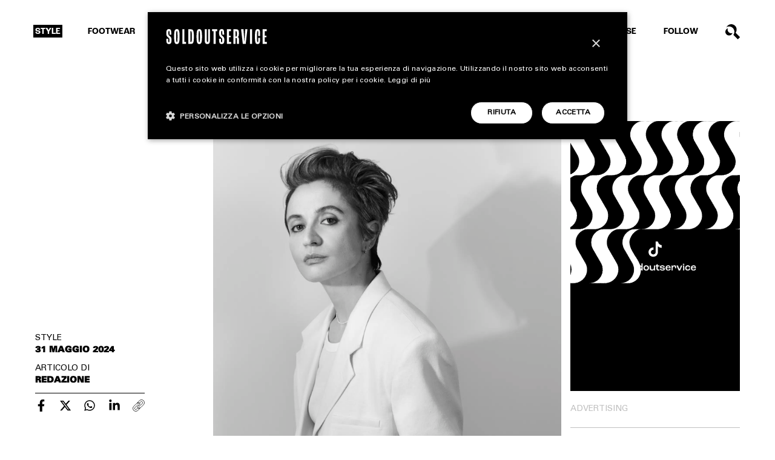

--- FILE ---
content_type: text/html; charset=utf-8
request_url: https://www.google.com/recaptcha/api2/anchor?ar=1&k=6LchrO8jAAAAAGyLiZ_MzONIR_T7Z4q3vCtiNSp0&co=aHR0cHM6Ly93d3cuc29sZG91dHNlcnZpY2UuY29tOjQ0Mw..&hl=en&v=PoyoqOPhxBO7pBk68S4YbpHZ&size=invisible&anchor-ms=20000&execute-ms=30000&cb=7jj17sh2p9ql
body_size: 48630
content:
<!DOCTYPE HTML><html dir="ltr" lang="en"><head><meta http-equiv="Content-Type" content="text/html; charset=UTF-8">
<meta http-equiv="X-UA-Compatible" content="IE=edge">
<title>reCAPTCHA</title>
<style type="text/css">
/* cyrillic-ext */
@font-face {
  font-family: 'Roboto';
  font-style: normal;
  font-weight: 400;
  font-stretch: 100%;
  src: url(//fonts.gstatic.com/s/roboto/v48/KFO7CnqEu92Fr1ME7kSn66aGLdTylUAMa3GUBHMdazTgWw.woff2) format('woff2');
  unicode-range: U+0460-052F, U+1C80-1C8A, U+20B4, U+2DE0-2DFF, U+A640-A69F, U+FE2E-FE2F;
}
/* cyrillic */
@font-face {
  font-family: 'Roboto';
  font-style: normal;
  font-weight: 400;
  font-stretch: 100%;
  src: url(//fonts.gstatic.com/s/roboto/v48/KFO7CnqEu92Fr1ME7kSn66aGLdTylUAMa3iUBHMdazTgWw.woff2) format('woff2');
  unicode-range: U+0301, U+0400-045F, U+0490-0491, U+04B0-04B1, U+2116;
}
/* greek-ext */
@font-face {
  font-family: 'Roboto';
  font-style: normal;
  font-weight: 400;
  font-stretch: 100%;
  src: url(//fonts.gstatic.com/s/roboto/v48/KFO7CnqEu92Fr1ME7kSn66aGLdTylUAMa3CUBHMdazTgWw.woff2) format('woff2');
  unicode-range: U+1F00-1FFF;
}
/* greek */
@font-face {
  font-family: 'Roboto';
  font-style: normal;
  font-weight: 400;
  font-stretch: 100%;
  src: url(//fonts.gstatic.com/s/roboto/v48/KFO7CnqEu92Fr1ME7kSn66aGLdTylUAMa3-UBHMdazTgWw.woff2) format('woff2');
  unicode-range: U+0370-0377, U+037A-037F, U+0384-038A, U+038C, U+038E-03A1, U+03A3-03FF;
}
/* math */
@font-face {
  font-family: 'Roboto';
  font-style: normal;
  font-weight: 400;
  font-stretch: 100%;
  src: url(//fonts.gstatic.com/s/roboto/v48/KFO7CnqEu92Fr1ME7kSn66aGLdTylUAMawCUBHMdazTgWw.woff2) format('woff2');
  unicode-range: U+0302-0303, U+0305, U+0307-0308, U+0310, U+0312, U+0315, U+031A, U+0326-0327, U+032C, U+032F-0330, U+0332-0333, U+0338, U+033A, U+0346, U+034D, U+0391-03A1, U+03A3-03A9, U+03B1-03C9, U+03D1, U+03D5-03D6, U+03F0-03F1, U+03F4-03F5, U+2016-2017, U+2034-2038, U+203C, U+2040, U+2043, U+2047, U+2050, U+2057, U+205F, U+2070-2071, U+2074-208E, U+2090-209C, U+20D0-20DC, U+20E1, U+20E5-20EF, U+2100-2112, U+2114-2115, U+2117-2121, U+2123-214F, U+2190, U+2192, U+2194-21AE, U+21B0-21E5, U+21F1-21F2, U+21F4-2211, U+2213-2214, U+2216-22FF, U+2308-230B, U+2310, U+2319, U+231C-2321, U+2336-237A, U+237C, U+2395, U+239B-23B7, U+23D0, U+23DC-23E1, U+2474-2475, U+25AF, U+25B3, U+25B7, U+25BD, U+25C1, U+25CA, U+25CC, U+25FB, U+266D-266F, U+27C0-27FF, U+2900-2AFF, U+2B0E-2B11, U+2B30-2B4C, U+2BFE, U+3030, U+FF5B, U+FF5D, U+1D400-1D7FF, U+1EE00-1EEFF;
}
/* symbols */
@font-face {
  font-family: 'Roboto';
  font-style: normal;
  font-weight: 400;
  font-stretch: 100%;
  src: url(//fonts.gstatic.com/s/roboto/v48/KFO7CnqEu92Fr1ME7kSn66aGLdTylUAMaxKUBHMdazTgWw.woff2) format('woff2');
  unicode-range: U+0001-000C, U+000E-001F, U+007F-009F, U+20DD-20E0, U+20E2-20E4, U+2150-218F, U+2190, U+2192, U+2194-2199, U+21AF, U+21E6-21F0, U+21F3, U+2218-2219, U+2299, U+22C4-22C6, U+2300-243F, U+2440-244A, U+2460-24FF, U+25A0-27BF, U+2800-28FF, U+2921-2922, U+2981, U+29BF, U+29EB, U+2B00-2BFF, U+4DC0-4DFF, U+FFF9-FFFB, U+10140-1018E, U+10190-1019C, U+101A0, U+101D0-101FD, U+102E0-102FB, U+10E60-10E7E, U+1D2C0-1D2D3, U+1D2E0-1D37F, U+1F000-1F0FF, U+1F100-1F1AD, U+1F1E6-1F1FF, U+1F30D-1F30F, U+1F315, U+1F31C, U+1F31E, U+1F320-1F32C, U+1F336, U+1F378, U+1F37D, U+1F382, U+1F393-1F39F, U+1F3A7-1F3A8, U+1F3AC-1F3AF, U+1F3C2, U+1F3C4-1F3C6, U+1F3CA-1F3CE, U+1F3D4-1F3E0, U+1F3ED, U+1F3F1-1F3F3, U+1F3F5-1F3F7, U+1F408, U+1F415, U+1F41F, U+1F426, U+1F43F, U+1F441-1F442, U+1F444, U+1F446-1F449, U+1F44C-1F44E, U+1F453, U+1F46A, U+1F47D, U+1F4A3, U+1F4B0, U+1F4B3, U+1F4B9, U+1F4BB, U+1F4BF, U+1F4C8-1F4CB, U+1F4D6, U+1F4DA, U+1F4DF, U+1F4E3-1F4E6, U+1F4EA-1F4ED, U+1F4F7, U+1F4F9-1F4FB, U+1F4FD-1F4FE, U+1F503, U+1F507-1F50B, U+1F50D, U+1F512-1F513, U+1F53E-1F54A, U+1F54F-1F5FA, U+1F610, U+1F650-1F67F, U+1F687, U+1F68D, U+1F691, U+1F694, U+1F698, U+1F6AD, U+1F6B2, U+1F6B9-1F6BA, U+1F6BC, U+1F6C6-1F6CF, U+1F6D3-1F6D7, U+1F6E0-1F6EA, U+1F6F0-1F6F3, U+1F6F7-1F6FC, U+1F700-1F7FF, U+1F800-1F80B, U+1F810-1F847, U+1F850-1F859, U+1F860-1F887, U+1F890-1F8AD, U+1F8B0-1F8BB, U+1F8C0-1F8C1, U+1F900-1F90B, U+1F93B, U+1F946, U+1F984, U+1F996, U+1F9E9, U+1FA00-1FA6F, U+1FA70-1FA7C, U+1FA80-1FA89, U+1FA8F-1FAC6, U+1FACE-1FADC, U+1FADF-1FAE9, U+1FAF0-1FAF8, U+1FB00-1FBFF;
}
/* vietnamese */
@font-face {
  font-family: 'Roboto';
  font-style: normal;
  font-weight: 400;
  font-stretch: 100%;
  src: url(//fonts.gstatic.com/s/roboto/v48/KFO7CnqEu92Fr1ME7kSn66aGLdTylUAMa3OUBHMdazTgWw.woff2) format('woff2');
  unicode-range: U+0102-0103, U+0110-0111, U+0128-0129, U+0168-0169, U+01A0-01A1, U+01AF-01B0, U+0300-0301, U+0303-0304, U+0308-0309, U+0323, U+0329, U+1EA0-1EF9, U+20AB;
}
/* latin-ext */
@font-face {
  font-family: 'Roboto';
  font-style: normal;
  font-weight: 400;
  font-stretch: 100%;
  src: url(//fonts.gstatic.com/s/roboto/v48/KFO7CnqEu92Fr1ME7kSn66aGLdTylUAMa3KUBHMdazTgWw.woff2) format('woff2');
  unicode-range: U+0100-02BA, U+02BD-02C5, U+02C7-02CC, U+02CE-02D7, U+02DD-02FF, U+0304, U+0308, U+0329, U+1D00-1DBF, U+1E00-1E9F, U+1EF2-1EFF, U+2020, U+20A0-20AB, U+20AD-20C0, U+2113, U+2C60-2C7F, U+A720-A7FF;
}
/* latin */
@font-face {
  font-family: 'Roboto';
  font-style: normal;
  font-weight: 400;
  font-stretch: 100%;
  src: url(//fonts.gstatic.com/s/roboto/v48/KFO7CnqEu92Fr1ME7kSn66aGLdTylUAMa3yUBHMdazQ.woff2) format('woff2');
  unicode-range: U+0000-00FF, U+0131, U+0152-0153, U+02BB-02BC, U+02C6, U+02DA, U+02DC, U+0304, U+0308, U+0329, U+2000-206F, U+20AC, U+2122, U+2191, U+2193, U+2212, U+2215, U+FEFF, U+FFFD;
}
/* cyrillic-ext */
@font-face {
  font-family: 'Roboto';
  font-style: normal;
  font-weight: 500;
  font-stretch: 100%;
  src: url(//fonts.gstatic.com/s/roboto/v48/KFO7CnqEu92Fr1ME7kSn66aGLdTylUAMa3GUBHMdazTgWw.woff2) format('woff2');
  unicode-range: U+0460-052F, U+1C80-1C8A, U+20B4, U+2DE0-2DFF, U+A640-A69F, U+FE2E-FE2F;
}
/* cyrillic */
@font-face {
  font-family: 'Roboto';
  font-style: normal;
  font-weight: 500;
  font-stretch: 100%;
  src: url(//fonts.gstatic.com/s/roboto/v48/KFO7CnqEu92Fr1ME7kSn66aGLdTylUAMa3iUBHMdazTgWw.woff2) format('woff2');
  unicode-range: U+0301, U+0400-045F, U+0490-0491, U+04B0-04B1, U+2116;
}
/* greek-ext */
@font-face {
  font-family: 'Roboto';
  font-style: normal;
  font-weight: 500;
  font-stretch: 100%;
  src: url(//fonts.gstatic.com/s/roboto/v48/KFO7CnqEu92Fr1ME7kSn66aGLdTylUAMa3CUBHMdazTgWw.woff2) format('woff2');
  unicode-range: U+1F00-1FFF;
}
/* greek */
@font-face {
  font-family: 'Roboto';
  font-style: normal;
  font-weight: 500;
  font-stretch: 100%;
  src: url(//fonts.gstatic.com/s/roboto/v48/KFO7CnqEu92Fr1ME7kSn66aGLdTylUAMa3-UBHMdazTgWw.woff2) format('woff2');
  unicode-range: U+0370-0377, U+037A-037F, U+0384-038A, U+038C, U+038E-03A1, U+03A3-03FF;
}
/* math */
@font-face {
  font-family: 'Roboto';
  font-style: normal;
  font-weight: 500;
  font-stretch: 100%;
  src: url(//fonts.gstatic.com/s/roboto/v48/KFO7CnqEu92Fr1ME7kSn66aGLdTylUAMawCUBHMdazTgWw.woff2) format('woff2');
  unicode-range: U+0302-0303, U+0305, U+0307-0308, U+0310, U+0312, U+0315, U+031A, U+0326-0327, U+032C, U+032F-0330, U+0332-0333, U+0338, U+033A, U+0346, U+034D, U+0391-03A1, U+03A3-03A9, U+03B1-03C9, U+03D1, U+03D5-03D6, U+03F0-03F1, U+03F4-03F5, U+2016-2017, U+2034-2038, U+203C, U+2040, U+2043, U+2047, U+2050, U+2057, U+205F, U+2070-2071, U+2074-208E, U+2090-209C, U+20D0-20DC, U+20E1, U+20E5-20EF, U+2100-2112, U+2114-2115, U+2117-2121, U+2123-214F, U+2190, U+2192, U+2194-21AE, U+21B0-21E5, U+21F1-21F2, U+21F4-2211, U+2213-2214, U+2216-22FF, U+2308-230B, U+2310, U+2319, U+231C-2321, U+2336-237A, U+237C, U+2395, U+239B-23B7, U+23D0, U+23DC-23E1, U+2474-2475, U+25AF, U+25B3, U+25B7, U+25BD, U+25C1, U+25CA, U+25CC, U+25FB, U+266D-266F, U+27C0-27FF, U+2900-2AFF, U+2B0E-2B11, U+2B30-2B4C, U+2BFE, U+3030, U+FF5B, U+FF5D, U+1D400-1D7FF, U+1EE00-1EEFF;
}
/* symbols */
@font-face {
  font-family: 'Roboto';
  font-style: normal;
  font-weight: 500;
  font-stretch: 100%;
  src: url(//fonts.gstatic.com/s/roboto/v48/KFO7CnqEu92Fr1ME7kSn66aGLdTylUAMaxKUBHMdazTgWw.woff2) format('woff2');
  unicode-range: U+0001-000C, U+000E-001F, U+007F-009F, U+20DD-20E0, U+20E2-20E4, U+2150-218F, U+2190, U+2192, U+2194-2199, U+21AF, U+21E6-21F0, U+21F3, U+2218-2219, U+2299, U+22C4-22C6, U+2300-243F, U+2440-244A, U+2460-24FF, U+25A0-27BF, U+2800-28FF, U+2921-2922, U+2981, U+29BF, U+29EB, U+2B00-2BFF, U+4DC0-4DFF, U+FFF9-FFFB, U+10140-1018E, U+10190-1019C, U+101A0, U+101D0-101FD, U+102E0-102FB, U+10E60-10E7E, U+1D2C0-1D2D3, U+1D2E0-1D37F, U+1F000-1F0FF, U+1F100-1F1AD, U+1F1E6-1F1FF, U+1F30D-1F30F, U+1F315, U+1F31C, U+1F31E, U+1F320-1F32C, U+1F336, U+1F378, U+1F37D, U+1F382, U+1F393-1F39F, U+1F3A7-1F3A8, U+1F3AC-1F3AF, U+1F3C2, U+1F3C4-1F3C6, U+1F3CA-1F3CE, U+1F3D4-1F3E0, U+1F3ED, U+1F3F1-1F3F3, U+1F3F5-1F3F7, U+1F408, U+1F415, U+1F41F, U+1F426, U+1F43F, U+1F441-1F442, U+1F444, U+1F446-1F449, U+1F44C-1F44E, U+1F453, U+1F46A, U+1F47D, U+1F4A3, U+1F4B0, U+1F4B3, U+1F4B9, U+1F4BB, U+1F4BF, U+1F4C8-1F4CB, U+1F4D6, U+1F4DA, U+1F4DF, U+1F4E3-1F4E6, U+1F4EA-1F4ED, U+1F4F7, U+1F4F9-1F4FB, U+1F4FD-1F4FE, U+1F503, U+1F507-1F50B, U+1F50D, U+1F512-1F513, U+1F53E-1F54A, U+1F54F-1F5FA, U+1F610, U+1F650-1F67F, U+1F687, U+1F68D, U+1F691, U+1F694, U+1F698, U+1F6AD, U+1F6B2, U+1F6B9-1F6BA, U+1F6BC, U+1F6C6-1F6CF, U+1F6D3-1F6D7, U+1F6E0-1F6EA, U+1F6F0-1F6F3, U+1F6F7-1F6FC, U+1F700-1F7FF, U+1F800-1F80B, U+1F810-1F847, U+1F850-1F859, U+1F860-1F887, U+1F890-1F8AD, U+1F8B0-1F8BB, U+1F8C0-1F8C1, U+1F900-1F90B, U+1F93B, U+1F946, U+1F984, U+1F996, U+1F9E9, U+1FA00-1FA6F, U+1FA70-1FA7C, U+1FA80-1FA89, U+1FA8F-1FAC6, U+1FACE-1FADC, U+1FADF-1FAE9, U+1FAF0-1FAF8, U+1FB00-1FBFF;
}
/* vietnamese */
@font-face {
  font-family: 'Roboto';
  font-style: normal;
  font-weight: 500;
  font-stretch: 100%;
  src: url(//fonts.gstatic.com/s/roboto/v48/KFO7CnqEu92Fr1ME7kSn66aGLdTylUAMa3OUBHMdazTgWw.woff2) format('woff2');
  unicode-range: U+0102-0103, U+0110-0111, U+0128-0129, U+0168-0169, U+01A0-01A1, U+01AF-01B0, U+0300-0301, U+0303-0304, U+0308-0309, U+0323, U+0329, U+1EA0-1EF9, U+20AB;
}
/* latin-ext */
@font-face {
  font-family: 'Roboto';
  font-style: normal;
  font-weight: 500;
  font-stretch: 100%;
  src: url(//fonts.gstatic.com/s/roboto/v48/KFO7CnqEu92Fr1ME7kSn66aGLdTylUAMa3KUBHMdazTgWw.woff2) format('woff2');
  unicode-range: U+0100-02BA, U+02BD-02C5, U+02C7-02CC, U+02CE-02D7, U+02DD-02FF, U+0304, U+0308, U+0329, U+1D00-1DBF, U+1E00-1E9F, U+1EF2-1EFF, U+2020, U+20A0-20AB, U+20AD-20C0, U+2113, U+2C60-2C7F, U+A720-A7FF;
}
/* latin */
@font-face {
  font-family: 'Roboto';
  font-style: normal;
  font-weight: 500;
  font-stretch: 100%;
  src: url(//fonts.gstatic.com/s/roboto/v48/KFO7CnqEu92Fr1ME7kSn66aGLdTylUAMa3yUBHMdazQ.woff2) format('woff2');
  unicode-range: U+0000-00FF, U+0131, U+0152-0153, U+02BB-02BC, U+02C6, U+02DA, U+02DC, U+0304, U+0308, U+0329, U+2000-206F, U+20AC, U+2122, U+2191, U+2193, U+2212, U+2215, U+FEFF, U+FFFD;
}
/* cyrillic-ext */
@font-face {
  font-family: 'Roboto';
  font-style: normal;
  font-weight: 900;
  font-stretch: 100%;
  src: url(//fonts.gstatic.com/s/roboto/v48/KFO7CnqEu92Fr1ME7kSn66aGLdTylUAMa3GUBHMdazTgWw.woff2) format('woff2');
  unicode-range: U+0460-052F, U+1C80-1C8A, U+20B4, U+2DE0-2DFF, U+A640-A69F, U+FE2E-FE2F;
}
/* cyrillic */
@font-face {
  font-family: 'Roboto';
  font-style: normal;
  font-weight: 900;
  font-stretch: 100%;
  src: url(//fonts.gstatic.com/s/roboto/v48/KFO7CnqEu92Fr1ME7kSn66aGLdTylUAMa3iUBHMdazTgWw.woff2) format('woff2');
  unicode-range: U+0301, U+0400-045F, U+0490-0491, U+04B0-04B1, U+2116;
}
/* greek-ext */
@font-face {
  font-family: 'Roboto';
  font-style: normal;
  font-weight: 900;
  font-stretch: 100%;
  src: url(//fonts.gstatic.com/s/roboto/v48/KFO7CnqEu92Fr1ME7kSn66aGLdTylUAMa3CUBHMdazTgWw.woff2) format('woff2');
  unicode-range: U+1F00-1FFF;
}
/* greek */
@font-face {
  font-family: 'Roboto';
  font-style: normal;
  font-weight: 900;
  font-stretch: 100%;
  src: url(//fonts.gstatic.com/s/roboto/v48/KFO7CnqEu92Fr1ME7kSn66aGLdTylUAMa3-UBHMdazTgWw.woff2) format('woff2');
  unicode-range: U+0370-0377, U+037A-037F, U+0384-038A, U+038C, U+038E-03A1, U+03A3-03FF;
}
/* math */
@font-face {
  font-family: 'Roboto';
  font-style: normal;
  font-weight: 900;
  font-stretch: 100%;
  src: url(//fonts.gstatic.com/s/roboto/v48/KFO7CnqEu92Fr1ME7kSn66aGLdTylUAMawCUBHMdazTgWw.woff2) format('woff2');
  unicode-range: U+0302-0303, U+0305, U+0307-0308, U+0310, U+0312, U+0315, U+031A, U+0326-0327, U+032C, U+032F-0330, U+0332-0333, U+0338, U+033A, U+0346, U+034D, U+0391-03A1, U+03A3-03A9, U+03B1-03C9, U+03D1, U+03D5-03D6, U+03F0-03F1, U+03F4-03F5, U+2016-2017, U+2034-2038, U+203C, U+2040, U+2043, U+2047, U+2050, U+2057, U+205F, U+2070-2071, U+2074-208E, U+2090-209C, U+20D0-20DC, U+20E1, U+20E5-20EF, U+2100-2112, U+2114-2115, U+2117-2121, U+2123-214F, U+2190, U+2192, U+2194-21AE, U+21B0-21E5, U+21F1-21F2, U+21F4-2211, U+2213-2214, U+2216-22FF, U+2308-230B, U+2310, U+2319, U+231C-2321, U+2336-237A, U+237C, U+2395, U+239B-23B7, U+23D0, U+23DC-23E1, U+2474-2475, U+25AF, U+25B3, U+25B7, U+25BD, U+25C1, U+25CA, U+25CC, U+25FB, U+266D-266F, U+27C0-27FF, U+2900-2AFF, U+2B0E-2B11, U+2B30-2B4C, U+2BFE, U+3030, U+FF5B, U+FF5D, U+1D400-1D7FF, U+1EE00-1EEFF;
}
/* symbols */
@font-face {
  font-family: 'Roboto';
  font-style: normal;
  font-weight: 900;
  font-stretch: 100%;
  src: url(//fonts.gstatic.com/s/roboto/v48/KFO7CnqEu92Fr1ME7kSn66aGLdTylUAMaxKUBHMdazTgWw.woff2) format('woff2');
  unicode-range: U+0001-000C, U+000E-001F, U+007F-009F, U+20DD-20E0, U+20E2-20E4, U+2150-218F, U+2190, U+2192, U+2194-2199, U+21AF, U+21E6-21F0, U+21F3, U+2218-2219, U+2299, U+22C4-22C6, U+2300-243F, U+2440-244A, U+2460-24FF, U+25A0-27BF, U+2800-28FF, U+2921-2922, U+2981, U+29BF, U+29EB, U+2B00-2BFF, U+4DC0-4DFF, U+FFF9-FFFB, U+10140-1018E, U+10190-1019C, U+101A0, U+101D0-101FD, U+102E0-102FB, U+10E60-10E7E, U+1D2C0-1D2D3, U+1D2E0-1D37F, U+1F000-1F0FF, U+1F100-1F1AD, U+1F1E6-1F1FF, U+1F30D-1F30F, U+1F315, U+1F31C, U+1F31E, U+1F320-1F32C, U+1F336, U+1F378, U+1F37D, U+1F382, U+1F393-1F39F, U+1F3A7-1F3A8, U+1F3AC-1F3AF, U+1F3C2, U+1F3C4-1F3C6, U+1F3CA-1F3CE, U+1F3D4-1F3E0, U+1F3ED, U+1F3F1-1F3F3, U+1F3F5-1F3F7, U+1F408, U+1F415, U+1F41F, U+1F426, U+1F43F, U+1F441-1F442, U+1F444, U+1F446-1F449, U+1F44C-1F44E, U+1F453, U+1F46A, U+1F47D, U+1F4A3, U+1F4B0, U+1F4B3, U+1F4B9, U+1F4BB, U+1F4BF, U+1F4C8-1F4CB, U+1F4D6, U+1F4DA, U+1F4DF, U+1F4E3-1F4E6, U+1F4EA-1F4ED, U+1F4F7, U+1F4F9-1F4FB, U+1F4FD-1F4FE, U+1F503, U+1F507-1F50B, U+1F50D, U+1F512-1F513, U+1F53E-1F54A, U+1F54F-1F5FA, U+1F610, U+1F650-1F67F, U+1F687, U+1F68D, U+1F691, U+1F694, U+1F698, U+1F6AD, U+1F6B2, U+1F6B9-1F6BA, U+1F6BC, U+1F6C6-1F6CF, U+1F6D3-1F6D7, U+1F6E0-1F6EA, U+1F6F0-1F6F3, U+1F6F7-1F6FC, U+1F700-1F7FF, U+1F800-1F80B, U+1F810-1F847, U+1F850-1F859, U+1F860-1F887, U+1F890-1F8AD, U+1F8B0-1F8BB, U+1F8C0-1F8C1, U+1F900-1F90B, U+1F93B, U+1F946, U+1F984, U+1F996, U+1F9E9, U+1FA00-1FA6F, U+1FA70-1FA7C, U+1FA80-1FA89, U+1FA8F-1FAC6, U+1FACE-1FADC, U+1FADF-1FAE9, U+1FAF0-1FAF8, U+1FB00-1FBFF;
}
/* vietnamese */
@font-face {
  font-family: 'Roboto';
  font-style: normal;
  font-weight: 900;
  font-stretch: 100%;
  src: url(//fonts.gstatic.com/s/roboto/v48/KFO7CnqEu92Fr1ME7kSn66aGLdTylUAMa3OUBHMdazTgWw.woff2) format('woff2');
  unicode-range: U+0102-0103, U+0110-0111, U+0128-0129, U+0168-0169, U+01A0-01A1, U+01AF-01B0, U+0300-0301, U+0303-0304, U+0308-0309, U+0323, U+0329, U+1EA0-1EF9, U+20AB;
}
/* latin-ext */
@font-face {
  font-family: 'Roboto';
  font-style: normal;
  font-weight: 900;
  font-stretch: 100%;
  src: url(//fonts.gstatic.com/s/roboto/v48/KFO7CnqEu92Fr1ME7kSn66aGLdTylUAMa3KUBHMdazTgWw.woff2) format('woff2');
  unicode-range: U+0100-02BA, U+02BD-02C5, U+02C7-02CC, U+02CE-02D7, U+02DD-02FF, U+0304, U+0308, U+0329, U+1D00-1DBF, U+1E00-1E9F, U+1EF2-1EFF, U+2020, U+20A0-20AB, U+20AD-20C0, U+2113, U+2C60-2C7F, U+A720-A7FF;
}
/* latin */
@font-face {
  font-family: 'Roboto';
  font-style: normal;
  font-weight: 900;
  font-stretch: 100%;
  src: url(//fonts.gstatic.com/s/roboto/v48/KFO7CnqEu92Fr1ME7kSn66aGLdTylUAMa3yUBHMdazQ.woff2) format('woff2');
  unicode-range: U+0000-00FF, U+0131, U+0152-0153, U+02BB-02BC, U+02C6, U+02DA, U+02DC, U+0304, U+0308, U+0329, U+2000-206F, U+20AC, U+2122, U+2191, U+2193, U+2212, U+2215, U+FEFF, U+FFFD;
}

</style>
<link rel="stylesheet" type="text/css" href="https://www.gstatic.com/recaptcha/releases/PoyoqOPhxBO7pBk68S4YbpHZ/styles__ltr.css">
<script nonce="nE1h9QOD5CFRO96P2iT9IQ" type="text/javascript">window['__recaptcha_api'] = 'https://www.google.com/recaptcha/api2/';</script>
<script type="text/javascript" src="https://www.gstatic.com/recaptcha/releases/PoyoqOPhxBO7pBk68S4YbpHZ/recaptcha__en.js" nonce="nE1h9QOD5CFRO96P2iT9IQ">
      
    </script></head>
<body><div id="rc-anchor-alert" class="rc-anchor-alert"></div>
<input type="hidden" id="recaptcha-token" value="[base64]">
<script type="text/javascript" nonce="nE1h9QOD5CFRO96P2iT9IQ">
      recaptcha.anchor.Main.init("[\x22ainput\x22,[\x22bgdata\x22,\x22\x22,\[base64]/[base64]/[base64]/ZyhXLGgpOnEoW04sMjEsbF0sVywwKSxoKSxmYWxzZSxmYWxzZSl9Y2F0Y2goayl7RygzNTgsVyk/[base64]/[base64]/[base64]/[base64]/[base64]/[base64]/[base64]/bmV3IEJbT10oRFswXSk6dz09Mj9uZXcgQltPXShEWzBdLERbMV0pOnc9PTM/bmV3IEJbT10oRFswXSxEWzFdLERbMl0pOnc9PTQ/[base64]/[base64]/[base64]/[base64]/[base64]\\u003d\x22,\[base64]\x22,\x22NcKUUcK4JcKfwopJw5XCkjgFw715w47DlCxUwrzCvlU3wrrDokFQFsOfwpVqw6HDnmzCnF8fwonCo8O/[base64]/CqX1XDMOaGMKdfEPCo3YcHEPDnk3Dr8OwwrEDZMKNWsK9w49fM8KcL8OTw5vCrXfCtMOjw7QlasORVTkXNMO1w6nChMOxw4rCk1ZWw7prwq/[base64]/QcOhE8KEw77DrMKcLS5pw5jDvsKJw6YcS8Okw7vCnyPClsOGw6oiw5zDuMKewpDCq8K8w4PDvMKPw5dZw6rDi8O/YFsGUcK2wrPDisOyw5kBAiU9woNoXE3Cjj7DusOYw63Cl8KzW8KpZhPDlHoHwoorw5B0wpvCgzfDuMOhbz/DnVzDrsKPwrHDuhbDg2/CtsO4woNuKADCuW0swrh/w7Fkw5VgKsONAQh+w6HCjMK1w7PCrSzCqQbCoGnCr3DCpRRwWcOWDWBmOcKMwpvDtTM1w4nCjhbDpcKBOMKlIWHDvcKow6zCiR/[base64]/c1/[base64]/DpDFTwosgwpPDjcO2a8OBEMOAwocuw53CosKZOsKoXsKAEcKicGogwpzDscKGKVzDokbDrMKefGMubHA4EATCnsObO8Ocw4V2LMKmw6ZkN2HCsAnCr2/[base64]/wqXDkm48GldWYy/[base64]/Dn2nDsl3CkxLCnMKlOsKMEMKnMsKrcmPCv0JswovCmkcINm8OBjrDoVvDsAHCk8KZYlBMwpFWwoxxw7LDjsOiYGA4w7zCgcK4wpTDt8K5wpjDu8OCVVLCtz4WJcK3wpvDgFYjwohzU3TCti1jw5DCgcKoTjPCncKPTMOyw6PCpjk4PcOiwr/CjwdoHMO8w7Euw6Flw4TDmwDDiTwyE8OCw70Bw64gw6MtYMOyWA/[base64]/DqsKyOMOkw5PDikclw7IYdSUEw44QccO/WQBzw7NrwqLCqjoCw7nChMKSFi46QgrDljDCtcOiw7XCkMKFwpRgL2t0wqrDkCbCg8KIfiFewpPCn8K/[base64]/DpjfDuV/Cl8O7w7knwqZbw7N8RifClsOcwrHDk8KIw47CoHTDr8K3w5lrJTAVwpg+w6dHRx/Cr8Olw7Yqw7J7PBDDicKjSsKVU3YqwoV+MRfCvsKAwrTDo8OCXS/CnwTCv8OXesKFKsKew4/CgcKKEEJLwqfCvcKzAMK7MjDDulzCncKOw7oDC23DhzrCkcOyw57Cg1UgcsKTw7UCw7h3wpgOYioXERU+w6PCrh4WJ8KawqlPwqs2wrbCnsKmw4jCsH0dwrknwrFkZ2xPwodTw4cBw73DkUoiw7/CmcK5w6BUbcKWA8OowrdJwr7Dk0HCsMKJw4rDpMKgwq0uTsO4w7ohQ8Obw6zDvMK6wptfQsOtwrZZwo/CngHCh8OCwp5hGcKae0AgwrfCv8KnD8OmSgFtQcOXw41jUcKRZ8KXw486Lho0aMOnAcKtwpEgM8O3R8K0w6hOwoPCgwzDtsOlwo/DknbDvMKyF1/CjMOmIcKcG8O6w4/[base64]/CgEjDgSE6R3hVwqYFw5PDuMOawpkHUsK5Fkh5FMOOGsKaU8KhwqJMwo1QA8O/DltLwqXCuMKawpTDgh0JB2PDikFhCsK0NXHClVHDm0bCisKKYsOuw6nCi8O1TcOBdBnCu8Omw6Emw54GN8KmwqDDuhvDqsKvZlUOwoYxwpDDjAfDkhbDpDc7wqQXIQ3Cv8K+wrzDjMKUEsKvwrjCunnDjyR1SzzCjC0JUEJkwr/Cn8OBK8K/wqonw4vChHXCiMOhBkjCl8KUwpbCkGwuw45lwo/CpHDDsMOuwq0bwroNCxnDhiTDjcOEw6MQwoTDhMKMwrzCp8OYEQo/[base64]/w7kKwpXDljEqwoPCniNzURDDl3TCqwvDj8OWBsOfwr8cdTvCrTPDogbDgjXDoVskwoR9wq5jw7PCpQzDsRXCk8OUby3CjF/Cs8KYMMKGNQFVSFDCnlJtwq7DpcK4w4zCqMOMwoLDjyjChG7DrHDDqjLDlsKofMKXwpVswpp+bDAuw7PDlT1Jw7VxHEBvwpFNK8OXTwzCpQkTwpAyS8OiL8KowqtCw7nDvcO9JcO/cMOUK0EYw4nDr8KSQVFmXMKFwq8zwofDkC7Dr3fDoMKSwpcLJBgLf283wo5Qw5cmw656w69cKHo6G3HDgycRwptbwqVGw5LCsMOTw4bDkSvClcK+ORrDqA/Dm8KfwqY2wpAeayXCm8O/OBF5aWBxFyPCgXw3w7LDh8OREcOie8KCZx0pw7QFwo7DlsOTwq1BKcOOwolvXsOCw5JHw7APOjpjw5PCi8O3wrTCtMK/dsKrw5QXw5TDnMObwp9awqotwobDq3QTTRTDrMK5RMK1w4JLV8OPesKreHfDqsOmMgsCwrTCk8KxTcKkCEPDoz/CscKvbcKBHMOXcsKywpMUw5XDt1dWw5RhS8OSw7DDrsOeUigQw6DCisO7csK6bmoew4RJdMO8w4ppEMKgaMO1w686w4zCkVI+CMKePMKBFEvDjcOSXMOdw6PCrREaDX9bIW4DKDYZw4fDuydbaMOpw4bDmcOtwpDDpMOSQsK/wprDkcOtwoXDuA9gecOJcgXDjsKOw68Aw6TDssKyBcKZaznDrgnChEg9w6LCr8K/w4ZSKU17PcO7GnnCm8OQwqDDsFZTWcOxE3/[base64]/w7/CncK9wqdiw5rDmmDCg3/DrxxtBcK4OEdJQcKgEsKswpHDksKbdA1+wqPDp8KJwrwdw67Cr8KGdHzDosKrRQTCkzg4w7opXMO0JkB8w6J9wrUEwqvCqxPCoAp2w7rDnMKzw5ZtAsOIwo/ChcKpwrjDpXvCsiZNdiPCpMO+RiY1wqJ7w496w7bCoytMOcOTblgFI3/Cp8KLwp/Dl2tAwrN2LkEAMTt8wodBCzAaw4dYw682TztGwrnDvsKgw7DDgsKzwpFtGsOMwp3ChcKVEgfDrn/CoMO2H8OsVMOYw7TDrcKAUxhRQn/[base64]/[base64]/DjcKQw64Lw50kwpZtwpPCrsOcbcOqwpnDmFHDvDTCjsOrBsO7JTkVw6vDnMKJwojCkjVJw6bCo8Ksw6k9F8OzOcOrLMKbdwBqDcOjw6DCiREMccODcXU2A3nCiXPDmsK1OHFvwqfDgFVjw7hANDbDmwxowpfDvgDDqAsbbEQRw7TCmxAncMOowrpXwqfDtytYwr/[base64]/CtcOXYcOtBibCn0fDp8OuwrYLwpoCw5R0wp3CsHXDmVDCrjvCghvDhMOcdcOWw73Cq8OswoHDhcO/w7XDtWZ4NMKiV3vDqUQRw6PCs295w6F6MXzCpArCul7DuMONd8OoCcOGGsOYawFDLFgZwpJFNMKzw6TDvXwAwpEkw6nDmsOWQsKzw59xw5PDuQvChBIcFAzDrRfCrHcVw61iw6R4S3jCjMOew5rCl8OQw6MIw67Dk8O8w49qwpE+YcOQKMOUF8KOdsOew73CvsKYw6/DlMOOfWJscyBmwqTCscO2B1fCo3ZJMcOJKsO/w5PCjcKAJcOWXsKxwqDDlMO0wrrDvMOMCA9Xw55owrhDNcOSWcOTYcOMw7VJNMKqCnDCrlXCmsKEwp8Xe3LCjxLDhcKaaMOub8OaMcK7wrlZXcK+aR0eRwHDhk/DsMKlw6tSPljCnThMcApsVVU9NMO5wqjCn8O9SsO0D01oM0DCqsOrW8O2AcKBwqEIWMOxwqFkGsKlwropCQMpGCsdbkBkFcOdGU/DrGPCow1Nw6p5wrTDl8O3NG0bw6JoXcOuwrrCg8KQw5jCjMO/w5PCjsOXIsOSw7oFwpXClBfCmMOeRcKLVMOffijDoWd3w7E5csOIwo/Dp1BcwqAedMK/FyvDpsOkw5xrwonCuW8Iw4rCtV86w6bDgyEXwqEWw6QkCHfCj8O+DsO/w5MwwoHCnsKOw5vCtmPDusKPSMOfwrPDjMOcAsKlw7TDtnjCm8O4GFXCv1sqdMKgw4TDuMK7cBRFw4AdwqI0BSc6ZMOlw4bDusKvwoHDr13DlMOgwolFFm/[base64]/[base64]/woDCgcKdFsKXwo5Two/DlRTDjBF6w6zDswDCpQ/[base64]/w4VKwpwIAkoxH8Oqwr/[base64]/ComYUDVE9czcNfcK4fsK2w7vComDDhmknw4HDk0tVP3DDsy/DvsO8wpDCtUYfWMOhwpwDw6dmwqfDvMKkw5ADY8OJDSUcwrU8w4LCqMOgVXM3ABw1w711wpsAwr7CqWDCosKQwqx+f8KVwqvDnxLDjx3DvsOXSyzDm0JjPwrCgcKUUzZ8RSPDpsKAZTlfFMO1w4J5RcOPw7zCiE/Dpn19w7VkHERnwpYCdH/Ds1bCpzbDvMOpw6/ChgsVIUPCs1Qww43Dm8K6aX9yOFDDr1EncMKzwojCo0/[base64]/CpBVnfEkcdSdLwoU1Knp2KsOzwpHCmDzCsj0LU8OMw5Rlw5UowpnDosONwr8fL2TDjMK+DFrCuVwSwqB6wqnCgcK6U8Khw7UzwobCo1hrL8OZw4fDgEPCiwHDvMKyw7VJwrtEOFBmw7zDgcKSw4XChCRww5nDicKdwoREfmM2woDDizDDozptw7bCiTHDgxMCwpXDoR/CpVkhw73CpS/DscO6AMOJeMKJw7TDjgXCl8KMIMKLBS1XwpbDrjPCmMOqworChcKaTcKVw5LDkl1iSsK/w63DmcKSVcO/w5HChcO+NcKDwp9Bw7pZTDgSXcOMRsKHwpVtw58awrVIdEFODlnDghbDm8Kqwokxw6o+wp/Dp3lGeHTChUUWPMOLSmRkRcO1NMKJwr7Ck8Okw7jDgnYxSMOdw5HDn8OGTzLCjT0hwrvDv8OnOcKJEE8jw5fDmS8gUnQHw7AkwqYBKMODBsKEBx/DjcKDYmbDkMOUAWjDs8OhPB9/Hho3Z8KEwrIMNEZYwpZQTh/Cl3xxK2NoQ31VXRDDqcKcwonDlMOwU8OJBXHCmhbDlsKgA8Olw4TDu24dLQsHw6bDhsODTXjDncKtwqYWUcOCw7EQwonCrAPCrsOifAhCNCo+esKZRHELw53ClD/[base64]/Dl0cLVcOCw5/ChHI4bCMgwprDmUsgw6DDhXsVS2MlBsOcWAx9w5jCskfCqsKjY8Kqw7/CgnpqwogwfXsPCT/Cg8OAwpVDwqzDrcOoJnNpZsKGdSrCj3HDvcKlV052MF3CmMKMBxptcBVQw6FZw5PCizzDksO2LMO4N2nDnMOWazrDhcKaGh09w4jCtwbDj8Oaw63CnMKgwpApw5rDs8OOXyfDkU/ClEwkwp5wwrzCsjVow6fCnyHCsjl1w5HDmggnMsKXw7bCsiPDgBZSwqQHw7zDrMKOw4RpLWFWfsKfX8K8OMKPw6BAwrzDjcOswoA4EFxAVcKaWRArNyNtwrDDtGvCvwdQMBUWwpzDnGUdw7PDjFUEw73Cgz/DmcKSfMK2IgEGw7/CscK8wqPDlsOKw6PDu8OPwqzDkMKHwpLClkvDimU4w492wo3Dt0TDu8KSJlYuVhAqw70JHXZgw5ACLsOxZlVWUzfCjMKfw73DjsKAwo5Aw5NWwp5QRUTDiljCscKxUSVpwp9dQMOOLsKMwrZkU8Klwotzw6xzAUsQw64+w7UwfMKFJ3vCmG7DkQ18wr/DksOAwoHCk8KFw5LDky/CjUjDocKZWMK/[base64]/[base64]/ckQhSTnDiEVzwpvDhGxiUMOMwpbCocO2az8TwooIwprDpQjDjUUiw4A8bsOIdxFVwp7DnFvDjhVCRjvDgTx2DsK1OsOqwrTDo2EqwrlcRcOtw4LDp8KdO8Oqwq/[base64]/aMO7BDPClFp+w5llwqDDvz0vC8KJARoswpMEacKHworDk0PClmfDoSHCh8KRwpDDjsKbeMOicVkZw4FCZ3xiQsOlPgvCo8KBEMO3w7IZFQXDoj0pY2fDnsKAw4oPTsKJRwwKw4oIw4QkwpZEw4TCgnjCl8KmCAMeVsKDccO6VsOHVVhMw7/DvUwkwowcaDXDjMO+wpEWBntTw7N7wovChMO3CcKyLhcnY3/ClcK5ccOba8KeQG9YRkjCr8KkEsOnw5rClHLDpG1lJH/DrAZOemoKwpLDmxPDq0LDnR/CqcK/wp7DqMOxRcO1CcOnw5Vyb14dZ8K6wo7DvMKWFcKsBWpWEMKJw7trw7rDgHJgwrvCrMKxwqEtwrFlw7zCsyrCnEHDuFvDsMK0S8KOdyVOwpTDm1jDmT8ReXTCqhnCrcOtwoDDrMKHQmA/wr/DhsKzZ17ClcOgw5dew5BRXsO5L8ORBcKewqZeS8OAw6krw7rChh4OLj42V8OCw7h1K8OKaRMOElgOfMKhMsO9woI6w58nwolZV8ONN8OKG8OcTV3CjD1bw6Bqw77CnsK3EDtndsK/[base64]/[base64]/[base64]/XMKRKFJCw41XC8KEOTPCksKhPUnDrMKfH8OhTnPCglssLCfCmj/CjlFuFcODO0pAw5vDrSvCsMOAwq8dwqJSwoHDnsO3w4FfaUrDucOOwqnDi1vDi8KrIMKgw7XDkGfCiG3DucOXw7jDhRB3GcKmBiXCjhrDs8OUw7/CvhYhZEvCjGnDn8OnFcKEw6nDvyDDvHPCmBxLw6bCtMKxTGvChT4xWh/[base64]/wq5YwqjDiVp4woXDsADDsCbDlcKZehjCpn3DkxJiKD/CgMKGcmByw7/DhGTDjDXDq3NowoTDtMOgw7bCgxdpw7JwVcOmBsKww4bCjsOmDMKEUcKZwpzDosOvdcK5BMOaHMKxwqfCqMOJwp4pwpXDknxhw7Brw6NGw6x+wrjDuDrDnBzDpMOqwrzCv2E1wqTDtcObBm97wo3Cp2rClQzDuGXDrXYQwo4Rwqkiw7MuC35pFSBFBsOrCMO/w5kGwofCg11sEBcKw7XClMKvHsO3WUUEwonDv8K/w5XDgsOVwqsZw7nDtcOPCcKiw7rCgsKkaRMGw6fCkGDCtj3CvwvCnRDCsE3Cr1kpfGk8wqBfwprDgmx8wq3CisKrw4XDlcOnw6Quw691R8OXw5h5dEcnw6khIcOTwrdxwosZCmUTw74JYADCqcOKOCp6woLDvibDvMOCw5LCv8Kbwq/CmMKCE8OcBsKnwqcTdTsaHijCjcK1eMOQXcKHFMKgw7XDugDCnnXDlhQBTg8pQ8K9YAXDsBfDllXChMOCI8O3c8Oqwr48CEnDnMOXwpvDvsKiKMOowohEw4jCgE3CnyQBMH4vw6vDp8KEw7zDmcKnwqwIwoRMD8OTRXvCusK6w7QRwpnCkGrCnEs/w4/[base64]/w6fCsMKcwrLDnMKDRi3CplxqwqDCi8KTwropdhfDgxw6w5YlwojDiDc4YsKDZk7Ds8Kfwo4kKAhxaMOOwoMmw5/ChcO3w6ggw5vDqTs1w4xYNcOwHsOcwpBSw7TDt8KCwofDlkJaIEnDiHVrFsOqw47DoyENdMOiU8Kcwq/CmyF6CB/[base64]/[base64]/ClcKWw57DpwzDuMOoJ2TDp8K8wolKw7EgYRR0dDrDqcKxM8Oia2t9KcO9w6gWwoHCpQnDhX5gwonCvMO9XcKUEXrDphdew7NbworDosKHaFTChFgkKMOhw6rCqcODX8OwwrTDulfDt08TFcKqMAN/XcONVsOhwqlYw4hpwpjCj8KXw6/Cm3Rtw6/CnVRCQcOlwqIaV8KhPx42Q8OOw5XDjsOrw5fCm3/Cn8K1w5nDsl7DogzDnx7Dl8OpA0vDpRHDjw7DsUBEwol2w4tKwr7DkyE/wp3CuV1zw4vDoxjCr0XCmBbDmMKww5oNw4rDh8KlNj7ChlrDkQNEJnTDiMKHwqvCosOYNMKDw6sTw4nDnBYFw7TCllt5TMKmw4nCnMKkMMKWwrI+woDClMOHe8Kcwr/CjD3Cg8OPE1NsKTNRw67Cqz/CjMKQwrJUw6PCjcK9wpPCisKtw60BNC56wrhXwrJ/[base64]/[base64]/DlMKQKmgzw4Zdw5prQcOfWQzDpMKGWDbDtcOPC2HCmD/DmMKqW8K4RABUwo3CjkJpw5QqwqdDwrjCvmjDssKIOMKZw5o6TDQoAcOvGsO2BWrCliNSw4sZP15TwqjDqsKCbHzDvTfCg8K0WBDDocOwaUlnHsKaw5/[base64]/Cg2zDqlpXKsOVw6xywqHDqnMbbWQXG2g5wp8oEE10B8OAJEsyIWTCrMKVKMKCwpLDsMOkw4vDnCUiMcOYw4fDkU5PLcOSwoBvMUzDkyMhSW0Mw5vDrsOrwqHDr0bDmz1jGcOFAV4xw5vDq39mwqrDsRnCrnBMwpfCrjAxBjrDukUxwojDol/CvMKMwq4jVsK2wq5KJiXDohzDnkJYHsK1w7srQ8ObLToyFh5WDCbCjE9iHMOTEMOrwokIMS0owpQ4wp3CsEVfLsOoTMKqcB/DgyhSWsOUw5LChsOOOMOXw5hVwrzDqj86N0oSMcOnJRjCm8Orw5UtFcOVwokWMlYTw5/DocOqwozDrcKkM8Ktw6c5bsObw77DqBDDvMKYMcOHwp0Iw7vCl2V5dwXDlsKANBQwBMO0G2ZHQR/DiD/Dh8Onw4zDk1caES0XDHnCm8OhGsO0OTM0wokFIcOHw6h1AcOlBMOMwpdCGWJLwq3DtsO5aR7DncKZw5Vow6rDucOrw6zDpmXDt8Ouwq9yA8K9XVrClsOlw5nCkyp/GMOrw4F4woHDqBASw5XDgMKMw4vDhcKKw7oYw4LCucOPwrpoDDtmEFcUPxPCoDNlQ2McJHdTwrIjwp10VsKQw6k3FgbDrcOQQsK2wogLw6MCwrrCuMK/[base64]/[base64]/w5XDgXhGwrYFf8K1PcOcGcK2wotRLlNvw7HDr8KJGcKYw53CssObSWF7TcKqw6fDh8K7w63CtsKNMVvDlMO8wqzCiGPDq3TDi09FDBDDiMOCw5MlKsKmwqFBbMOFGcOpw4MxE3XCgyzDiRzDq3nCiMOdL1HChxwgw7DDrS/[base64]/DnzwVIMKew5tVwobCmMOdThB1w5zCiyFjw5dlPQ/ChxExJMOewos0w6TCtcKRdsO4CTPDv0JUwrHCvsKrVkUMwpzCijVVw4bCtwXDi8KQwoxKL8KDw7gbWsKoAz/DlR92w4JAw5sdwoLCjBTDtsOuLg7DvmnCmyLDq3TCmlgEw6EZW0nCiVrCimxWNsKKw6HDlsKBLQ3CuVNmw7bCisO/[base64]/CqcO6w6wNw4/[base64]/DicK5wp7CnkHCssKzcMOjw47CmWlrK8K8wqc8XMO4YmhybsKWw6w3wp5bw7zDkVoKwoXDvFdEc2ATLMKzBhkdEAXDkF1VDx5ROHVKZCTDqDHDsQnCmmHCn8KWDjXDggnDrHVnw6/DkRQMwoNtw7TDkXXCsA9kT2/CkG4Rw5XDhk/Dk8OjWGzDi2tAwolcNn7CnsKzw6kNw5rCow4PBQZKwr4PVcOOQFfDqcObw4YmK8KWMMKEw704wphuw71ew5jCjsKtQBnClkPCpsOaacOBw4ROw6rDj8ODw7nDjVXCg1zDpGUrMMK8wq4jwoMfw4t/[base64]/X1zClsOuw4Exw5lAw4AHw5ksw77DqE/ClsKEw5vDisKOw4DDkcOaw5pnwrzDgRrDl3YQwq7DqC/CisOLBRhxdCLDlmbCiWsnBm4cw6LCn8KOwqLDrsObD8OPHiMbw5h/woFjw5rDr8Kaw79cFsKtaQhmLsO1w6Rsw7t+eVhFw4smC8Omw5pfw6PCs8O3w4xowqPDsMK9OcO/IMOrGMKuw6nDucKLwo55dE8YeW5EIcKaw4bCpsKewpbCoMKow45QwosJancldnDCuCZ8w4kKJsO1wpPCrTvDncK+Gj7DksKiwr3DjsOTPcO8w6bDr8Onw7TCv03DlEM2wpzCsMOJwrs7w4M1w7rCs8Knw4w6TsK/KcO2RMKew73Dpn5ZT0ECw6LCrTU2woXDqMOWw5tAMcO6w48Ow5zCpcKxwr1pwqM5BjRdK8KCw7dqwo1eb0/Du8KGISEew7tICEvDi8O+w5xWIsK3wrLDlVs2wrl1w4/CqhbDtG9Pw6nDqzs0LmhvP3JOG8Kjw6oUwo4TBcO1wrAOwoleOCHChcK/wp5hw6Z+B8OXw4LCgyQTwrLCpSHDhCsMPDI5wr0VbMKiX8Olw5sBwqx1E8KYw5rClE/CuGzCt8OHw4jCmcOnUBrDnXHCmCJpwp4ww4dFPzslwrTCucKQKGhTQcOkw6xqPXw9wrljHijCvmVUWcO+wpoDwqMfCcOiasOjbgYiw57ClgVVKCwFXcOaw4lBdMK1w6jCpwJ7wqnCoMOZw6thw7I/wrnCqsKywrbCkMOnMjHDsMKUwo8ZwrZVw7IiwqcqQcOKcsOGw6M/[base64]/Dm8Kewq/Ch8O2DVTDpcOpWDcYwrFYwphkwpdnw5AMZSx2w5zDh8OMw6/ClcK5wrszbURQw5VTOX/CnMOkwonCi8Kywrsdw5FOXF1wD3RrX2UKw5hwwoTDmsOBwoDCrFXDtsOpw6/ChkhNw6oxw6w0w6XCiy/CnsOVwrnDoMOAw7PDol4FfsO5ZsKXw7UOSsKPwrvDjsOVK8OgUsK+wqvCgnssw4F5w5fDosKsccOEF2HCsMO7wpB+w73DgsO2w6nDhmMWw5nDisO/[base64]/DkS9sNV8gT8OQwr3CsMKYZgfCp8K3GcO2SsOnwoTChwgycC9fwojCm8Ofwoxgw7HDtUDCry7DiUUkwoLCnk3DoADCq2kFw7MUCWt0wqrDgCnCgcK2w5jCpAzDkMOJKMOGGMK6w4EsWGIdw4FUwqwEZznDllfCpXDDvj/DoS7CjcK4dcO7w4YYwoPDkFjDqMKKwrB1w5DDlsOTF3dOJcOvCsKqwrIpwr8Xw6UYNmrDgwXDpsOfXgXCgcO9a1BEw5EybcK7w4gCw4tpXEoMw5jDtTvDkx3DkcOiMsOeCWbDtTtMXsKdwqbDtMK9wq/CihtbPybDhTXCjsOAw7PDqyTCsRPCiMKdWhrDsG/DjXLDvBLDrmTDj8Kowr5BaMKVLyjCryxsPC3DmMOew60Ow6srOMOqwqdAwrDChcObw5ILwr7DpcKCw47CijvDuAUMw73Dkz3CtFo+WFp1dmMGwpY/csO6wr1/w7lowoTDnBfDgllxKA9Iw4DCisOuAQsQwoTDvcK0w7TCpMOeOATCtMKeFV7CoS3DhUvDt8O5w5fClAZcwosXaztHH8KHAWvCk1snAlvDg8KRwpbDn8K/fRjDq8OXw5cYCsKYw7zDmcOvw6nCscKVKsO9wpZSw4wSwqHCjMKFwr/DpMKkwojDlsKWwrDDgUhnSzbDl8OQYMKPJVB1wqpFwrHCkMOMw6XClG/[base64]/CjQ1vwq3CtsK3w6XClWrDhhjDkMONG8KGOV9GLMKzw4XDtMK2wqAdw7bDicOtfsO5w5Bvwr8bdQLDssKqw5UMQg1wwpByBwDCkw7CnATDnjFnw7sPcsKxwr/Dojhjwo1IH1PDgSXCtcKhMAtbw4AJbMKNwoszRsKxw6ETXXnDok/DhDhGwq/DjsKKw4IOw7tTECvDssOlw5/[base64]/[base64]/emjDiSNYwoLDjsOxQsK3w5E3Z8ODdsKoA8KbVgxtWDFwNjLDnU0DwqVXw5zDvkZ6XcKGw7vDmcOBIsKYw5J/BWwuDcOdw4zDhyrDo2jCgsO3ZlJHwp0TwppwbMKzdW3CrcOTw7fCvyTCuUVfw5LDo1rDhwrCswBDwp/[base64]/CtcOifTkUNsKYehLComItwpdfX1p7dcOucXXDjF7CmsOjBsOGAj7ChFoObsKxecKVw6vCsUJJTsOMwp7CssKZw7rDkSBCw7x8KcO3w54fC2DDvBZKJGJYw6MPwooZOMOlNDdoN8K6a2jCkVc8f8OLw7wow4vClMO5dMKWw4DDucK/wqs3A2jCp8KcwpXDvz/CkXgAwoYRw6htw6PCkHXCqMOGEsK0w7M8C8K2b8KiwoxmA8KBw5BLw6zDocO5w63CtHHCmFlmUsOzw4oSGDrCiMK/G8K2fcOiWz41ME3Cl8O7VzZpVMO8cMOiw7xrG2bDoFUpKgsvwp57w61gBsKXYcKVw4bDsADDm1FdRSnCuQLDusOlM8KrJQ89w5UnYCTCr2VIwrwaw7rDhMKnM0nCk0/DvsKFSsKUVcOow6QVWsOYOsOyQU3Do3ZqIMOVw5XCvTUXwo/Dm8OpccK6esKcEW1zw7hpw79dw4IDLAs1fGjCkwLCiMO0IAY3w7DDrMOPwoDCgRp/w64swrHDhU/DswYEw5rDv8OhMcK6Z8K7woo3AcKrwrZOwo7DqMKHMRwBeMKpJsK0w7PCkl5jw5luwr/CsUDDkll0VcK0w5wkwo82XgbDu8O8S1vDungPW8KCDSPDiX/CsCbDhjNPNsKgN8Kyw5PDlsOnw4fDrMKAZMKAwqvCuFvDn3vDpxV9wrFnw6Q+wp96DMOXw6rDvsO2XMKUwp/[base64]/Cv8K1wpsTP8KhGW/CjsOhTn9Nw43CpcKKwoLCnz7DgUwPwpwsc8KjI8O0ZhErwqvDtCvDl8OAKkrDkkhMwoPDsMKCwqgLKMOAcVvCi8KWT2nCrEc0XsO8CMKjwpDDv8K/JMKcPcO1ASd8wpLDjMOJwpbDkcKNfC3Cu8Kiwo90GcKFwqXCtcKsw7cLDy3CpsOJFRYzClbDssO4wo3Dl8KQfxUfKcOgRsO7wp0yw55AUE/CsMKxwrs1w43Ck13DrT7DqsKPb8OtQwU8XcO7wqI/w6jDuwnDm8O3eMO8YAjCnMKMb8Ogw7Y5Ui0rNURtG8O0fnrCtsOkUsO2w4bDlsOZFMOWw5Zpwo3CjMKlw7s/[base64]/CpDHCk3ZdAcK6LsKIScONBsOEaMKbw6MzIlNcKCPDocOeejTDssK8w4LDujvCr8OPw41beDrDgm7Ck1FfwpMGYsKXTsKrwpU5YWoeEcKQwrl6f8KoT0XCnD/CvwJ7Ugs4dcKawoZGfcO3wp1CwrRNw5XDsEtpwqx6dDjDjcOCXsORGADDkRtpBFjDl3bCh8O9DMO6PyUqanTDoMOGworDrj7DhAEywqbCjRDCksKMw4vCr8OYEsOUw5zDg8KMdyZlEsKiw5rDtmNzwq/Do1vDpsKsKlzDo0hOTkETw6LCqknCoMK/wpzDmEI1wpQ7w7dOwq4aWBnDky/Do8Kjw4PDucKBT8KlekpNTBPDmsK+MRfCvFUowqPCgFxRw5oZF196cBJSwrLCisK2OBF5wrPCh3Fqw60HwrjCrMKCfyDDt8KbwobCgUzDkgZ/w6vCgsOAKMKpworDjsKJw5gFw4FjbcOnVsKlF8ORw5jCrMOyw6TDr3DCiQjDrcO7asKyw53CqMKldMK/[base64]/CgAZkw4jCssKcw7FDVsOjw5lFw4kCwqQeFibChsKJwphMW8Kzw5UEE8KUwpNhwrTCtng6GsKEwqTCkcKNw55EwqrDnBbDiiRaCRcgRUXDvMO5w5FCWHA9w5/[base64]/wrkXLMK1wrwEw6MJHcOtcR02MMObwqhwQGRAw60zasKwwpcBwqVAIMO/QwXDjsOKw4Uaw5LCk8OOEcKpwqtJasKBSUTDsWXCiFzCp31zw48ceQlKZybDmQczN8O6wp0Fw7DCo8ODwrnCt2wEC8OzaMO8fkJhVsOIwoRtw7HCsCpQwq5uwqx8wofDmTdPIFFYE8KPw5vDmzXCoMKTwrrCgC3Dr1fDikUQwp/DqTp8wofDk2Yib8OjRGw2b8OoU8KOQH/DqsK9EsKVwrbDjMK2ZkxjwrsLaxshwqVQw4rCmMKRw63DsgzDiMKMw4duF8OSaU3CrcOjUEMiwrPChQXDucK/[base64]/VMKYwpVkJMOowqR+w7bDi8Oow6MIw7ssw7HDhQQ+X3DDisOUf8K+wrDDvsKMEcKBeMONc0nDrsKvwqvCvxZ7wojDiMKCNsOYw71hBsOcw73CkQ58AWY9wq8FTUzDh3Nvw6fCqMKAwo4zwonDuMO/worCqsKyOGzDjkPChgPCg8KCw55EdsK2c8KJwo9tHDzCn2/ColwtwrRwRCHCk8KOwpvCqj4oWztfwrlVw71Jwol8MgPDvUPDvW9OwrRcw4k4w4kvw7DDuijDlMKGwoDCoMO0fjkiw5fDlw7DtMKUwr7CjyTCrWE5T3psw77DsB3DnyhTCsOcXcO/[base64]/w6DDmV7Dg8OBekRIfsOpwr3Dkz3Dph0OCjLDt8OAwqtJwoVwM8KXw5vDtsK7w7TCuMO3wrzCusO+FsORwo3DhijCosKIwrsacMKzBkh3wqDCtsOww5bCnQrDikh4w4DDl0g2w6ldw4rCvcOiCA7Cg8O1w5NXwp3Cg2wHQg/ComPDr8K1w77CpcKgSsKVw7R1RMOZw6/CisOBYRTDlGPCtGJLwqXDqw3Cu8K6PTRDFErCjMOFTcOidAPDmAzCjcOqwpEpwqDCtAHDmkNrwqvDjmfCpCrDrsOuVcK3wqjDhURSAGDDg2UxLMOSRsOgD1wOKWDDukMxRXTCqz8Zw5R+w5DCqcOZSMOCwp/CgsOGwq3CvGItCMKrREzCkAw4w5bCqcKTXFsfQ8KpwrkFw64EFg3DqsK3FcKNQkHCvWzDoMKDwp1nCXkBflVwwp14wqJ4wrfDr8Kuw6/CsgXCnC9WcsKAw7o4DifCvcOPw5dpdzNnwrRTUMK/bVXChiopwobDkx7CvmkedWwMOxnDpBZwwq7DtcOpARZ/IMKWwoFPRsKdwrTDlk5lLWwYVsOGYsKzwpzDrsOIwpEvw77DgwrDhsKSwq0iw7Vew6EYX0jDuFBow6XCsnDDmcKmDMK4wokXwrTCosK7RMOLYcKGwq9AYw/ClkFwYMKWeMOBBMKnwpofD0XCtsOKdsKew4PDksOKwpEwBQ9qw4fClMKaA8OuwpMMRlvDvBnCjMOYWMOpN2EJwrvDisKiw7oib8OBwodkEcOFw5JBBMKQw5tbccKeYRIUwo5HwpXDgMKmw5/CqsOwSsKEw5vCrUAGwqbCtyvCkcKsV8KJccONwosTJsK+JMK6wq5xdsOqwqPDh8K8ZhkCw7IkUsOqwoQfw418wovDtRzCuVrCu8KOwpnCpsKqwonCoHnCsMK/w4/CncORN8O0U2AiJGxnaUPDgld6w73Cn2LDu8OsPlRQfcKjcFfDozPCkTrDocKEL8OaLBzDv8KhRgHCgcOTPMOCZUHDtFvDpAPDtS9NWsKCwoZkw47CicKxw4/ColTCsEJ3Tw1SLktFUMKvBA18w4zDlMKsDD05D8O4NiZwwqrDrMKfwrRlw5DDpkXDkSHCs8KlN0/[base64]/DmwPCicKMw5hyRlHDsMOZwrF7TsOHwpXCrMKWfsOWwq3CuTguwojDoXFgPsOWwo7CncOIHcKLMcOPw6pQf8Klw7hVYsO+wp/DoSPCucKmCFvCssKVRMOmF8O/w7LDo8KZN3vCuMK4wpbDtsKBesKgwqTCvsObw5Nkw49gEQRHw7VaTgJseSHDn13DjcO2HMKuZ8OZw5cePcOmD8Kbw5sGwrnCmsKjw7fDqlHDosOoUMKhZTJIbxzDvsOLPMOFw6DDlcKrwod3w6/Dsi0HHlbDgAwMdQQ/PnExw7g/Q8Ozwrs1BTzClU7DnsKYwpEOwpl8GMKaBVzDgwkKWsKjYgF6w6zCscOCR8KVRHd0wqRwFF/DlsOXfiTDsyhqwpDCh8KZwq4Gw77DnsKFfMKnYFLDiU/CisKTw5jCsGJDwrTDmMOTwqnCljYgwqNiw7otbMK9McK3wqPDg2lRwogewrbDtgskwofDicKRAy/[base64]/CsFvDsj3DrsKlw5YMwoAnZWJAwqtpEcKowpwsalrCrQ7Du2l4w5BKwoJlFlLDmB7Do8KVwrNmKcOSwpTCusO/LngAw4ZofRw+w6Y1O8KWwqBJwo55wqlzV8KECMKtwpRkFBxzDlHChjhxMUfDvMKEEcKXOMOQTcK+JGoyw6hDcTTDiVjCgcKzwo7DhMKfwqlVEAjDlcOUeAvCjAhWZkNGNcKZQ8KPQMKww7LCjTbDh8O/w7/DgkARPThTw7rDk8KTMcOrQMKOw4AlwqTCh8KPPsKdwp8+wq/DrA8SASBQw5XDsGQrFsKow5MNwp7CncO9azcCEcKuOwnCqUTDr8OOJcK9PV3CicKAwrnCjDfClMK9dDsJw6xpbTzCg185wrZnYcK0wpBlTcOVZD/Cm0ZwwqYow4zDjWcywq5VOsObekTCuy/CkX5TOmpawqNzwrTCjEpcwqZBw6QifQrCpMKWNsOPwozCvGMtYCN/EBzDucOtw7fDjMKBwrRafsOkWW5swrbDvQ5mwpjDvMKCDmrDmMKnwopaBmbCqhVNw55yw4TCqVQtV8O0Y0Nyw6cMEsKmwqwIwp9lfsOed8Krw4N6DhDCvlzCq8OWFMKFEcK+KcKVw4jCrcKNwp8/[base64]/DncKuw4LDp8KGwo7CoMOqwoxtwphEw6rDpnVEwprDhEoEw6PDlsKmwrM5w4nCkEESwrXCinjCrMK0wokXw6ohQsOpJR18woDDozHCvzHDk1nDp1zCi8KZNFV2wosYw6XCqQrCj8OQw7cvwo53AsK6wo/DtMK6woPCpXgEworDpMOtPis3wrrCjAd8ahNxw7rDlWo6FGTCuQzCminCpcOpwqjDrUvDhWDDjcK4DgpJw7/Dl8OMwrjDgMKJV8OAwpEvF3jDvx9pwqPDiWd2TsKCTMK/ZQTCusO8BcO+UsKJwqJZw5jCo0bCkMKmf8KFTsOTwok1KMOEw45TwpvDi8OZb08fcMKsw7lZRMK9IjY\\u003d\x22],null,[\x22conf\x22,null,\x226LchrO8jAAAAAGyLiZ_MzONIR_T7Z4q3vCtiNSp0\x22,0,null,null,null,1,[21,125,63,73,95,87,41,43,42,83,102,105,109,121],[1017145,507],0,null,null,null,null,0,null,0,null,700,1,null,0,\[base64]/76lBhnEnQkZnOKMAhmv8xEZ\x22,0,0,null,null,1,null,0,0,null,null,null,0],\x22https://www.soldoutservice.com:443\x22,null,[3,1,1],null,null,null,1,3600,[\x22https://www.google.com/intl/en/policies/privacy/\x22,\x22https://www.google.com/intl/en/policies/terms/\x22],\x22qvu90tEN0N1+jO/Jz2F4fdRLR5+zIuoI6UOgu7zigtY\\u003d\x22,1,0,null,1,1769099363658,0,0,[111,124],null,[253],\x22RC-oAP15GBGbNsRZA\x22,null,null,null,null,null,\x220dAFcWeA68TXgmb1gCvrg6E9GXsuVS9eD0-0mpey2HpqODCYPcjIENNX-nrrWF2In8UVuSFIDhcf6OTQ0YwS9Nv1GpQXvUQlp_JQ\x22,1769182163624]");
    </script></body></html>

--- FILE ---
content_type: text/html; charset=UTF-8
request_url: https://www.soldoutservice.com/wp-admin/admin-ajax.php
body_size: -497
content:
{"valore":158,"messaggio":"Totale aggiornato"}

--- FILE ---
content_type: text/css; charset=utf-8
request_url: https://www.soldoutservice.com/wp-content/themes/barriotheme/css/form.css?ver=1.03
body_size: 2302
content:
/* BARRIOTHEME > FORMS CSS */

/* =========================================================================================================== */
/*
	IIIIII   NN   NN   PPPPPP    UU   UU   TTTTTTTT
	  II     NNN  NN   PP   PP   UU   UU      TT
	  II     NN N NN   PPPPPP    UU   UU      TT
	  II     NN  NNN   PP        UU   UU      TT
	IIIIII   NN   NN   PP         UUUUU       TT

  Inputs
*/

input[type="text"],
input[type="email"],
input[type="tel"] {
  background: transparent;
  font-family: var(--univers) !important;
  font-size: var(--size-p) !important;
  font-weight: 300;
  line-height: var(--lh-p);
  border: none !important;
  border-bottom: 1px solid var(--grigio_C0) !important;
  padding: 0 !important;
  padding-bottom: var(--distance-half) !important;
  color: var(--bianco) !important;
}

input[type="text"]:focus,
input[type="email"]:focus,
input[type="tel"]:focus {
  border-bottom: 1px solid var(--bianco) !important;
}

.cont-newsletter input[type="text"],
.cont-newsletter input[type="email"],
.cont-newsletter input[type="tel"] {
  background: transparent;
  font-family: var(--ivy) !important;
  font-size: var(--size-h3) !important;
  font-weight: 300;
  font-style: italic;
  line-height: var(--lh-h3) !important;
  border: 1px solid var(--bianco) !important;
  border-radius: calc(var(--distance) * 2) !important;
  padding: 8px 0 8px var(--distance-medium) !important;
  color: var(--bianco) !important;
}

.gfield_error input[type="text"],
.gfield_error input[type="email"],
.gfield_error input[type="tel"] {
  border-color: var(--rosso) !important;
}

.gfield_error input[type="text"]::placeholder,
.gfield_error input[type="email"]::placeholder,
.gfield_error input[type="tel"]::placeholder {
  color: var(--rosso);
}

/* textarea */
textarea {
  height: 100px !important;
  background: transparent !important;
  border: 0 !important;
  border-bottom: 1px solid var(--grigio_C0) !important;
  font-family: var(--univers) !important;
  font-size: var(--size-p) !important;
  font-weight: 300;
  line-height: var(--lh-p);
  color: var(--bianco);
}
textarea:focus {
  border-color: var(--bianco) !important;
}
.gfield_error textarea::placeholder {
  color: var(--rosso) !important;
}
.gfield_error textarea {
  border-color: var(--rosso) !important;
}

.page-template-page-contest textarea {
  height: 200px !important;
}

/* Checkbox / Radio */
.gfield_radio,
.gfield_checkbox {
  display: flex;
  align-items: center;
  flex-wrap: wrap;
  gap: var(--distance-half);
}
.gchoice input {
  height: 0;
  width: 0;
  overflow: hidden;
  opacity: 0;
}
.gchoice input + label {
  display: block !important;
  font-family: var(--ivy) !important;
  font-size: var(--size-h5) !important;
  line-height: var(--lh-h5) !important;
  letter-spacing: normal !important;
  font-weight: 300 !important;
  text-transform: lowercase;
  font-style: italic;
  padding: 10px 15px;
  background: transparent;
  border: 1px solid var(--bianco);
  border-radius: 60px;
  opacity: 0.5;
  max-width: none !important;
  cursor: pointer !important;
}
.gchoice label:hover {
  opacity: 1;
}
.gchoice input:checked + label {
  color: var(--nero) !important;
  border-color: var(--bianco) !important;
  background: var(--bianco);
  opacity: 1;
}
.gfield_error .gchoice input:not(:checked) + label,
.privacy.gfield_error .gchoice input:not(:checked) + label {
  color: var(--rosso) !important;
  border-color: var(--rosso) !important;
}

/* INPUT FILE */
.gfield--input-type-fileupload .gfield_required {
  display: none !important;
}
.gfield--input-type-fileupload input[type="file"] {
  display: block !important;
  font-family: var(--ivy) !important;
  font-size: var(--size-h5) !important;
  line-height: var(--lh-h5) !important;
  letter-spacing: normal !important;
  font-weight: 300 !important;
  text-transform: lowercase;
  font-style: italic;
  padding: 10px 15px;
  background: transparent;
  border: 1px solid var(--bianco);
  border-radius: 60px;
  max-width: none !important;
  cursor: pointer !important;
}

/* CHECKBOX PRIVACY */
.privacy .ginput_container_checkbox {
  max-width: 60%;
  padding-left: calc(var(--distance-medium) * 2);
  margin-top: var(--distance-medium);
}
.page-template-page-contatti section .privacy .ginput_container_checkbox,
.page-template-page-contest section .privacy .ginput_container_checkbox {
  max-width: 100%;
  padding-left: var(--distance-medium);
  margin-top: 0;
}
.privacy .ginput_container_checkbox input[type="checkbox"] {
  height: 0px;
  width: 0px;
  opacity: 0;
}
.privacy .ginput_container_checkbox input[type="checkbox"] + label {
  position: relative;
  font-family: var(--univers) !important;
  font-size: 1.2rem !important;
  line-height: 1.5rem !important;
  text-transform: uppercase;
  color: var(--bianco) !important;
  opacity: 0.5;
  cursor: pointer;
  font-style: normal !important;
  border: none !important;
  background: none !important;
  border-radius: 0 !important;
  padding: 0 !important;
}
.privacy .ginput_container_checkbox input[type="checkbox"]:hover + label,
.privacy .ginput_container_checkbox input[type="checkbox"]:checked + label {
  opacity: 1;
}
.privacy .ginput_container_checkbox input[type="checkbox"] + label::before {
  content: "";
  position: absolute;
  left: calc(var(--distance-medium) * -1);
  top: 0;
  width: calc(var(--distance-medium) / 2);
  height: calc(var(--distance-medium) / 2);
  background: transparent;
  border: 1px solid var(--bianco);
  border-radius: 50%;
}
.privacy .ginput_container_checkbox input[type="checkbox"] + label::after {
  content: "";
  position: absolute;
  left: calc(var(--distance-medium) * -0.75);
  top: 10px;
  transform: translate(-50%, -50%);
  width: 0;
  height: 0;
  background: var(--bianco);
  border-radius: 50%;
  opacity: 1;
  transition: all 0.2s linear;
}
.privacy
  .ginput_container_checkbox
  input[type="checkbox"]:checked
  + label::after {
  width: calc(var(--distance-medium) / 4);
  height: calc(var(--distance-medium) / 4);
}
.privacy.gfield_error
  .ginput_container_checkbox
  input[type="checkbox"]
  + label::before {
  border: 1px solid var(--rosso);
}

/* Error */
.gform_validation_errors {
  position: relative !important;
  bottom: auto;
  left: auto;
  transform: none;
  width: 100%;
  padding: 0 0 var(--distance-half) !important;
  border: none !important;
  border-radius: 0 !important;
  background-color: transparent !important;
  box-shadow: none !important;
  margin: 0 !important;
}

.gform_validation_errors h2 {
  font-family: var(--grotesk) !important;
  color: var(--rosso) !important;
}

.gform_validation_errors .gform-icon--close {
  display: none !important;
}

.gfield_validation_message,
.gform_required_legend {
  display: none !important;
}

.instruction.validation_message {
  display: none;
}

/* __________________________________________________________________________ */
/* Gravity form: BODY */
.gform_wrapper {
  position: relative;
}

section .gform_body {
  width: 100%;
  /* margin-top: calc(var(--distance-big) / 2); */
}

.gform_body .gform_fields {
  display: flex !important;
  grid-column-gap: unset !important;
  grid-row-gap: unset !important;
  grid-template-columns: none !important;
  flex-wrap: wrap;
  justify-content: space-between !important;
}

.gform_body .gform_fields > * {
  margin-bottom: var(--form-gap) !important;
}

.gform_body .gfield {
  width: 100%;
  position: relative;
  margin-bottom: var(--distance-medium) !important;
}
.gform_body .gfield.gfield_html {
  margin-bottom: calc(var(--distance-medium) / 2) !important;
}
.gform_body .gfield:last-of-type {
  margin-bottom: 0 !important;
}
.gform_body fieldset.gfield {
  padding-bottom: calc(var(--distance-big) / 2);
  border-bottom: 1px solid var(--grigio_C0);
}
.cont-newsletter .gform_body fieldset.gfield {
  border: none;
  padding: 0;
}

.cont-form {
  max-width: 80%;
  margin: 0;
}
.cont-newsletter .cont-form {
  max-width: none;
}

/* gfield 1/2 */
/* .gform_body .gfield--width-half {
  width: calc(100% / 2 - calc(var(--form-gap) / 2));
} */

/* gfield 1/3 */
/* .gform_body .gfield--width-third {
  width: calc(100% / 3 - calc(var(--form-gap) / 2));
} */

/* gfield 2/3 */
/* .gform_body .gfield--width-two-thirds {
  width: calc(100% / 3 * 2 - calc(var(--form-gap) / 2));
} */

/* gfield 1/4 */
/* .gform_body .gfield--width-quarter {
  width: calc(100% / 4 - calc(var(--form-gap) / 2));
} */

/* gfield 3/4 */
/* .gform_body .gfield--width-three-quarter {
  width: calc(100% / 4 * 3 - calc(var(--form-gap) / 2));
} */

/* gfield 12/5 */
/* .gform_body .gfield--width-five-twelfths {
  width: calc(100% / 12 * 5 - calc(var(--form-gap) / 2));
} */

/* gfield 12/7 */
/* .gform_body .gfield--width-seven-twelfths {
  width: calc(100% / 12 * 7 - calc(var(--form-gap) / 2));
} */

/* spacer */

/* .gform_body .spacer {
  margin: 0 !important;
  display: none !important;
} */
/*
.gform_body .gsection {
  display: none;
} */

/* fieldset */

/* fieldset {
  width: calc(100% - 160px) !important;
}

fieldset .gfield_required {
  display: none !important;
} */

/* __________________________________________________________________________ */
/* Gravity form: FOOTER & SUBMIT */

.gform_footer {
  width: auto;
  padding: 0 0 var(--distance-half) !important;
  margin: var(--distance) auto 0 !important;
  padding-bottom: var(--distance);
  display: flex;
  justify-content: flex-start;
  align-items: center;
}
.cont-newsletter .gform_footer {
  padding: 0 !important;
}
.gform_page_footer {
  display: flex;
  align-items: center;
}

.gform_footer button#gform_submit_button_1,
.gform_page_footer button {
  background: transparent !important;
  border: none;
  outline: none;
  box-shadow: none;
  color: var(--bianco) !important;
  font-family: var(--univers);
  font-size: var(--size-p-small);
  line-height: var(--lh-p-small);
  text-transform: uppercase;
  padding: 0;
  margin: 0 !important;
  height: 30px;
  transition: var(--transition);
}
.gform_footer button#gform_submit_button_1:hover,
.gform_page_footer button:hover {
  opacity: 0.5;
}
.gform_footer button#gform_submit_button_1 span,
.gform_page_footer button span {
  width: auto;
  display: inline-flex;
  align-items: center;
  justify-content: center;
  position: relative;
  text-decoration: none;
}
.gform_footer button#gform_submit_button_1 span::before,
.gform_page_footer button span::before {
  content: "";
  background-color: var(--bianco);
  transition: var(--transition);
  margin-left: var(--distance-half);
  width: 42px;
  height: 30px;
  -webkit-mask: url(../media/svg/arrow-new.svg) no-repeat 50% 50%;
  mask: url(../media/svg/arrow-new.svg) no-repeat 50% 50%;
  -webkit-mask-size: contain;
  mask-size: contain;
}
.gform_page_footer button.gform_next_button span::before,
.gform_page_footer button[type="submit"] span::before,
.gform_footer button[type="submit"]#gform_submit_button_1 span::before {
  order: 2;
}
.gform_page_footer button.gform_previous_button {
  margin-right: var(--distance) !important;
}
.gform_page_footer button.gform_previous_button span::before {
  transform: scaleX(-1);
  margin-left: 0;
  margin-right: var(--distance-half);
}

.cont-newsletter button[type="submit"] {
  border: none;
  color: transparent;
  width: 48px;
  height: 34px;
  background: rgba(var(--bianco-rgb), 0.5);
  -webkit-mask: url(../media/svg/arrow-new.svg) no-repeat 50% 50%;
  mask: url(../media/svg/arrow-new.svg) no-repeat 50% 50%;
  -webkit-mask-size: contain;
  mask-size: contain;
  margin: 0 !important;
  padding: var(--distance-half) calc(var(--distance) * 2) var(--distance-half)
    var(--distance);
}
.cont-newsletter button[type="submit"]:hover {
  background: var(--bianco);
}
.cont-newsletter button[type="submit"] {
  order: 2;
}

/* SPINNER */

.gform_ajax_spinner {
  width: 15px;
  height: 15px;
  animation: spinner 1.1s infinite linear;
  border-radius: 50%;
  -webkit-mask: url(../media/icons/icon-spinner.svg) no-repeat 50% 50%;
  mask: url(../media/icons/icon-spinner.svg) no-repeat 50% 50%;
  -webkit-mask-size: contain;
  mask-size: contain;
  background-color: var(--bianco);
  display: inline-block;
  margin: 0 15px;
  z-index: 9;
  position: relative;
  order: 1;
}
.cont-newsletter .gform_ajax_spinner {
  margin: 0;
}

@keyframes spinner {
  0% {
    transform: rotate(0deg);
  }
  100% {
    transform: rotate(360deg);
  }
}

/* PROGRESS BAR */
.gf_progressbar_wrapper {
  width: 50vw;
  margin-left: -25%;
}
p.gf_progressbar_title {
  font-family: var(--grotesk);
  font-size: var(--size-h3) !important;
  line-height: var(--lh-h3);
  letter-spacing: normal;
  font-weight: 600 !important;
  color: var(--bianco) !important;
  text-align: center;
  margin-bottom: var(--distance-half) !important;
}
.gf_progressbar {
  height: 1px;
  background: var(--grigio_C0) !important;
  margin: 0 !important;
  margin-bottom: calc(var(--distance-big) / 2) !important;
}
.gf_progressbar_percentage {
  position: absolute;
  top: -1.5px;
  height: 3px !important;
  opacity: 1;
  background: var(--bianco) !important;
  margin: 0 !important;
}
.gf_progressbar_percentage span {
  display: none !important;
}
/* __________________________________________________________________________ */
/* CAPTCHA */
/*
.input-captcha,
.input-captcha a {
  font-family: var(--roboto);
  font-size: 1.2rem;
  line-height: 1.4rem;
  letter-spacing: 0.75px;
  color: rgba(var(--nero-rgb), 0.5);
  transition: var(--transition);
}
.input-captcha a {
  text-decoration: underline;
} */

.gform_confirmation_message {
  display: block;
  font-size: var(--size-p);
  line-height: var(--lh-p);
  color: var(--bianco);
}


--- FILE ---
content_type: image/svg+xml
request_url: https://www.soldoutservice.com/wp-content/themes/barriotheme/media/svg/apici-open.svg
body_size: 427
content:
<?xml version="1.0" encoding="UTF-8"?>
<svg width="44px" height="35px" viewBox="0 0 44 35" version="1.1" xmlns="http://www.w3.org/2000/svg" xmlns:xlink="http://www.w3.org/1999/xlink">
    <title>Group 17</title>
    <defs>
        <polygon id="path-1" points="0 6.32863288e-15 16.5927575 6.32863288e-15 16.5927575 11.3281504 0 11.3281504"></polygon>
        <polygon id="path-3" points="0 0 16.082044 0 16.082044 23.2657013 0 23.2657013"></polygon>
        <polygon id="path-5" points="0 6.32863288e-15 16.5927575 6.32863288e-15 16.5927575 11.3281504 0 11.3281504"></polygon>
        <polygon id="path-7" points="0 0 16.082044 0 16.082044 23.2657013 0 23.2657013"></polygon>
    </defs>
    <g id="Page-1" stroke="none" stroke-width="1" fill="none" fill-rule="evenodd">
        <g id="Single" transform="translate(-624.000000, -5297.000000)">
            <g id="Group-17" transform="translate(624.000000, 5297.000000)">
                <g id="Group-7">
                    <g id="Group-3">
                        <mask id="mask-2" fill="white">
                            <use xlink:href="#path-1"></use>
                        </mask>
                        <g id="Clip-2"></g>
                        <path d="M6.5138691,4.21165004 L0.00124694625,10.7242722 L-0.000534405537,10.7242722 C2.56639353,8.18228318 6.09525143,6.60578685 9.98572374,6.60578685 L9.98572374,11.3281504 L16.5927575,4.72111665 L16.5927575,-0.00124694625 C12.6541887,-0.00124694625 9.08792243,1.61265778 6.5138691,4.21165004" id="Fill-1" fill="#000000" mask="url(#mask-2)"></path>
                    </g>
                    <g id="Group-6" transform="translate(0.509823, 11.734299)">
                        <mask id="mask-4" fill="white">
                            <use xlink:href="#path-3"></use>
                        </mask>
                        <g id="Clip-5"></g>
                        <path d="M6.60703379,2.46182818 C6.60703379,1.60499796 6.76023005,0.789138844 6.97577362,0 C2.96951344,1.10265676 0,4.71701954 0,9.06886197 L9.47679153,9.06886197 L9.47679153,23.2662357 L16.082044,16.659202 L16.082044,2.46182818 L6.60703379,2.46182818 Z" id="Fill-4" fill="#000000" mask="url(#mask-4)"></path>
                    </g>
                </g>
                <g id="Group-7-Copy" transform="translate(27.000000, 0.000000)">
                    <g id="Group-3">
                        <mask id="mask-6" fill="white">
                            <use xlink:href="#path-5"></use>
                        </mask>
                        <g id="Clip-2"></g>
                        <path d="M6.5138691,4.21165004 L0.00124694625,10.7242722 L-0.000534405537,10.7242722 C2.56639353,8.18228318 6.09525143,6.60578685 9.98572374,6.60578685 L9.98572374,11.3281504 L16.5927575,4.72111665 L16.5927575,-0.00124694625 C12.6541887,-0.00124694625 9.08792243,1.61265778 6.5138691,4.21165004" id="Fill-1" fill="#000000" mask="url(#mask-6)"></path>
                    </g>
                    <g id="Group-6" transform="translate(0.509823, 11.734299)">
                        <mask id="mask-8" fill="white">
                            <use xlink:href="#path-7"></use>
                        </mask>
                        <g id="Clip-5"></g>
                        <path d="M6.60703379,2.46182818 C6.60703379,1.60499796 6.76023005,0.789138844 6.97577362,0 C2.96951344,1.10265676 0,4.71701954 0,9.06886197 L9.47679153,9.06886197 L9.47679153,23.2662357 L16.082044,16.659202 L16.082044,2.46182818 L6.60703379,2.46182818 Z" id="Fill-4" fill="#000000" mask="url(#mask-8)"></path>
                    </g>
                </g>
            </g>
        </g>
    </g>
</svg>

--- FILE ---
content_type: application/javascript; charset=utf-8
request_url: https://www.soldoutservice.com/wp-content/themes/barriotheme/js/vars.js?ver=1.1
body_size: -220
content:
/* BARRIOTHEME > Variables */

/* __________________________________________________________________________ */
// General

window.body = document.body;
window.body_width = body.offsetWidth;
window.header = body.querySelector("header:not(.d-none)");
window.footer = body.querySelector("footer");
window.loader = body.querySelector(".loader");
window.root = document.querySelector(":root");
window.search_string = "";


window.header_ad = document.querySelector(".billboard.ad");
window.header_menu = document.querySelector("header .nav-menu");
window.header_logo = document.querySelectorAll(".sos-logo");